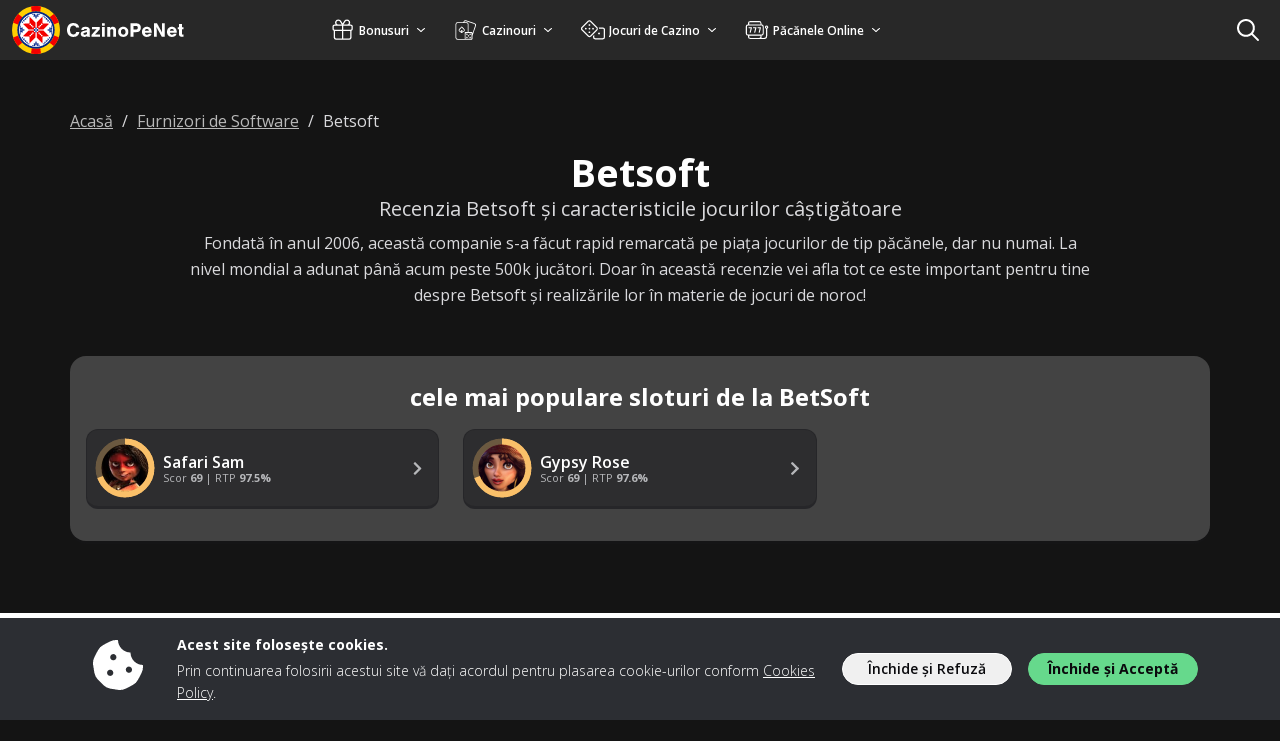

--- FILE ---
content_type: image/svg+xml
request_url: https://img.cazinopenet.ro/svg/dist/logos/cazinopenet.ro.svg
body_size: 2932
content:
<?xml version="1.0" encoding="UTF-8"?><svg xmlns="http://www.w3.org/2000/svg" viewBox="0 0 225 50"><path d="M64.16,22.59c-.3-1.28-1.28-2.02-2.7-2.02-2.2,0-3.46,1.62-3.46,4.42s1.26,4.44,3.38,4.44c1.54,0,2.46-.76,2.82-2.36h3.18c-.36,3.02-2.62,4.9-5.92,4.9-3.94,0-6.46-2.72-6.46-6.98s2.48-6.96,6.44-6.96c3.22,0,5.42,1.72,5.78,4.56h-3.06Z" style="fill:#fff;"/><path d="M69.24,25.05c.18-2.22,1.56-3.3,4.28-3.3,1.46,0,2.58.34,3.34,1,.7.62.96,1.4.96,2.82v4.44c0,1.04.04,1.18.36,1.66h-2.9c-.12-.34-.12-.4-.22-.76-.94.78-1.62,1.02-2.76,1.02-2.14,0-3.56-1.2-3.56-3.02s1.14-2.76,3.84-3.2l1.54-.26c.64-.1.86-.26.86-.66,0-.54-.56-.88-1.48-.88-1.04,0-1.6.36-1.72,1.14h-2.54ZM75.06,27.07c-.3.12-.56.2-1.04.3l-1.02.22c-1.02.24-1.46.58-1.46,1.16,0,.64.54,1.02,1.44,1.02s1.62-.4,2.08-1.22v-1.48Z" style="fill:#fff;"/><path d="M88.1,31.67h-8.54v-1.82l4.92-5.58h-4.46v-2.26h7.76v2.26l-4.66,5.14h4.98v2.26Z" style="fill:#fff;"/><path d="M92.82,20.67h-2.84v-2.34h2.84v2.34ZM92.82,31.67h-2.84v-9.66h2.84v9.66Z" style="fill:#fff;"/><path d="M98.08,22.01v.94c1.04-.96,1.64-1.22,2.64-1.22,2.1,0,3.38,1.4,3.38,3.68v6.26h-2.84v-5.26c0-.98-.06-1.36-.3-1.72s-.66-.56-1.16-.56-.92.18-1.22.52c-.32.36-.42.76-.42,1.6v5.42h-2.84v-9.66h2.76Z" style="fill:#fff;"/><path d="M116.38,26.91c0,2.92-2.16,5.02-5.14,5.02s-5.12-2.1-5.12-5.1,2.12-5.08,5.12-5.08,5.14,2.08,5.14,5.16ZM108.98,26.83c0,1.82.82,2.84,2.28,2.84s2.26-1.02,2.26-2.78c0-1.86-.8-2.88-2.28-2.88s-2.26,1.02-2.26,2.82Z" style="fill:#fff;"/><path d="M121.56,31.67h-3v-13.34h5.24c1.82,0,2.78.26,3.64,1.02.92.82,1.44,2.04,1.44,3.48,0,1.22-.38,2.28-1.14,3.08-.8.84-1.82,1.22-3.36,1.22h-2.82v4.54ZM123.92,24.57c1.18,0,1.9-.7,1.9-1.84s-.72-1.84-1.9-1.84h-2.36v3.68h2.36Z" style="fill:#fff;"/><path d="M132.84,27.67c.18,1.32.96,2.04,2.18,2.04.76,0,1.3-.26,1.68-.86h2.88c-.54,1.88-2.34,3.08-4.64,3.08-2.98,0-4.96-2.04-4.96-5.08s2.02-5.1,4.94-5.1c2.04,0,3.58,1.02,4.3,2.84.34.84.48,1.74.48,3.08h-6.86ZM136.78,25.67c-.12-1.14-.78-1.76-1.88-1.76s-1.82.62-2.04,1.76h3.92Z" style="fill:#fff;"/><path d="M149.74,31.67l-3.78-6.82-1.38-2.6c.04.7.04,1.2.04,1.6.02.72.02,1.5.02,2.34v5.48h-2.74v-13.34h3.12l3.68,6.64c.52,1,.86,1.7,1.36,2.7-.04-.54-.04-.9-.04-1.3l-.02-1v-7.04h2.74v13.34h-3Z" style="fill:#fff;"/><path d="M157.88,27.67c.18,1.32.96,2.04,2.18,2.04.76,0,1.3-.26,1.68-.86h2.88c-.54,1.88-2.34,3.08-4.64,3.08-2.98,0-4.96-2.04-4.96-5.08s2.02-5.1,4.94-5.1c2.04,0,3.58,1.02,4.3,2.84.34.84.48,1.74.48,3.08h-6.86ZM161.82,25.67c-.12-1.14-.78-1.76-1.88-1.76s-1.82.62-2.04,1.76h3.92Z" style="fill:#fff;"/><path d="M171.62,24.13h-1.74v3.76c0,1.52.06,1.64.72,1.64h1.02v2.14h-1.74c-1.24,0-1.86-.18-2.28-.64-.44-.48-.56-1-.56-2.5v-4.4h-1.36v-2h1.36v-3.06h2.84v3.06h1.74v2Z" style="fill:#fff;"/><circle cx="24" cy="25" r="24" style="fill:#ffce00;"/><circle cx="24.01" cy="24.98" r="17.37" style="fill:#fff;"/><path d="M10.35,12.2l-4.2-3.26c-2.24,2.49-3.96,5.44-5.01,8.7l4.93,1.98" style="fill:#f30000;"/><path d="M23.38,27.05h-1.49v-1.47h-5.41l-5.71,5.71,6.61.28.28,6.61,5.72-5.71v-5.41ZM18.33,31.46c-.46,0-.83-.37-.83-.82h0c0-.46.37-.83.82-.83s.82.37.82.82-.36.83-.82.83ZM19.61,30.16c-.45,0-.82-.37-.83-.81,0-.46.36-.83.82-.83.45,0,.82.37.82.82s-.36.83-.82.83ZM20.89,28.9c-.46,0-.83-.37-.83-.82s.36-.83.82-.83c.45,0,.82.37.82.82s-.36.82-.82.83Z" style="fill:#f30000;"/><path d="M1.21,32.54c1.05,3.18,2.74,6.06,4.93,8.49l4.13-3.35s.04.04.06.06c-1.9-2.04-3.35-4.49-4.2-7.22l-4.92,2.02Z" style="fill:#f30000;"/><path d="M41.88,19.46l4.9-2.02c-1.06-3.17-2.75-6.05-4.94-8.48l-4.16,3.28c1.9,2.03,3.35,4.5,4.19,7.22h0Z" style="fill:#f30000;"/><path d="M19.77,6.77c2.73-.64,5.72-.64,8.47,0,0,0,.74-5.25.74-5.25-3.19-.69-6.75-.69-9.94-.01l.72,5.26s0,0,0,0Z" style="fill:#f30000;"/><path d="M26.13,25.57v1.47h-1.48v5.42l5.7,5.7.28-6.61,6.61-.28-5.71-5.71h-5.41ZM27.12,28.89c-.45,0-.82-.35-.82-.8v-.03c0-.45.36-.81.81-.82.45,0,.82.35.84.81,0,.45-.36.83-.81.84h-.01ZM27.6,29.35c0-.45.36-.83.82-.83s.82.37.82.82c0,.45-.36.83-.82.83s-.82-.37-.82-.82ZM29.71,31.46c-.45,0-.82-.37-.83-.82,0-.45.37-.83.82-.83h0c.45,0,.81.37.82.82,0,.45-.36.83-.82.83Z" style="fill:#f30000;"/><path d="M21.89,24.4v-1.48h1.49v-5.42l-5.72-5.7-.28,6.64-6.62.27,5.72,5.69h5.41ZM21.71,21.89c0,.45-.36.83-.81.83-.45,0-.82-.36-.83-.81,0-.45.36-.82.81-.83.45,0,.82.35.83.81ZM20.42,20.62c0,.45-.36.82-.82.82h-.01c-.45,0-.8-.36-.81-.8v-.02c0-.45.37-.82.82-.82s.82.37.82.82ZM17.5,19.35c0-.45.36-.82.82-.82s.82.37.82.82-.37.82-.82.82c-.45,0-.81-.35-.82-.8v-.02Z" style="fill:#f30000;"/><path d="M28.26,43.2c-1.37.31-2.8.49-4.26.49s-2.88-.18-4.25-.49l-.71,5.29c3.19.68,6.76.68,9.94-.01l-.73-5.28Z" style="fill:#f30000;"/><path d="M30.36,11.8l-5.7,5.7v5.42h1.48v1.48h5.41l5.71-5.71-6.61-.28-.28-6.61ZM27.12,22.72c-.45,0-.82-.37-.82-.83,0-.45.37-.82.82-.82s.82.37.82.82-.37.83-.82.83ZM28.43,21.45h-.01c-.45,0-.82-.37-.82-.82s.36-.83.82-.83.82.36.82.81c0,.45-.35.83-.81.83ZM30.52,19.32c0,.45-.36.82-.82.82s-.82-.37-.82-.82.36-.83.82-.83c.46,0,.83.37.83.83h0Z" style="fill:#f30000;"/><path d="M41.92,30.34c-.84,2.82-2.32,5.35-4.28,7.44h0s4.21,3.25,4.21,3.25c2.24-2.49,3.96-5.45,5-8.71l-4.94-1.98Z" style="fill:#f30000;"/><path d="M9.08,19.33h-.11c-.07.21-.15.41-.22.62h.34v-.62Z" style="fill:#002688;"/><path d="M39.51,24.53v-.62h.51c-.02-.34-.05-.66-.1-.98h-.41v-.62h.31c-.06-.33-.12-.66-.2-.98h-.11v-.51c-.06-.23-.12-.46-.2-.68v.19l-.43.02v1.25h.42v.36h-.42v.62h-.35v.31h-.62v-.31h-.62v.62h.43v.36h-.42v.62h-.47v.31h-.62v-.31h-.62v.62h.42v.36h-.42v.62h.62v-.29h.62v.31h.47v.62h.42v.36h-.42v.62h.62v-.31h.62v.31h.35v.62h.42v.36h-.42v1.25h.42v.2c.07-.22.13-.46.2-.68v-.43h.11c.07-.31.15-.65.2-.98h-.31v-.62h.41c.04-.31.07-.65.1-.98h-.51v-.62h.55v-.99h-.55ZM37.72,25.17h-.72v-.36h.72v.36ZM38.54,25.8v.31h-.62v-.62h.62v.31ZM38.54,24.18v.31h-.62v-.62h.62v.31ZM39.31,26.79h-.62v-.36h.62v.36ZM39.31,25.17h0s-.62,0-.62,0v-.36h.62v.36ZM39.31,23.56h-.62v-.36h.62v.36Z" style="fill:#002688;"/><path d="M39.05,19.35h-.15l-.02.62h.4c-.07-.21-.15-.42-.22-.62Z" style="fill:#002688;"/><path d="M10.04,17.66h-.02s.36-.01.36-.01v.42h.62v-.62h-.31v-.62h.31v-.38h.62v-.42h.36v.42h.62v-.62h-.31v-.62h.31v-.37h.62v-.42h.36v.42h.62v-.62h-.31v-.62h.31v-.38h.62v-.42h.36v.42h.62v-.62h-.31v-.62h.31v-.37h.62v-.42h.36v.42h.62v-.62h-.31v-.5c-.45.21-.88.44-1.31.7v.18h-.25c-.11.06-.21.14-.31.2v.26h-.38l-.31.22v.57h-.31v.39h-.62v.46h-.37v-.37c-.19.17-.37.35-.55.52h.25v.62h-.31v.37h-.62v.46h-.37v-.28c-.12.15-.24.3-.36.45h.04v.62h-.31v.38h-.44l-.18.31v.16h-.1c-.28.46-.53.92-.76,1.41h.51v-.44Z" style="fill:#002688;"/><path d="M24,6.28C13.67,6.28,5.3,14.66,5.3,24.99s8.37,18.7,18.7,18.7,18.7-8.37,18.7-18.7S34.33,6.28,24,6.28ZM24.01,41.9c-9.34,0-16.92-7.57-16.92-16.91S14.67,8.08,24.01,8.08s16.91,7.57,16.91,16.91-7.57,16.91-16.91,16.91Z" style="fill:#002688;"/><path d="M8.76,30.02c.07.21.15.42.22.62h.11l-.02-.62h-.32Z" style="fill:#002688;"/><path d="M38.89,30.65h.15c.07-.21.15-.41.22-.62h-.37v.62Z" style="fill:#002688;"/><path d="M21.64,25.32v.26h.25v.35h.38v-.43h.35v.43h.59v.3h.31v.64h-.31v.18h.16v.43h.47v-.43h.35v.43h.45v-.44h.18v-.17h-.31v-.64h.31v-.3h.59v-.43h.35v.43h.35v-.36h.28v-.24h-.31v-.64h.31v-.29h-.28v-.32h-.35v.42h-.35v-.42h-.59v-.31h-.31v-.64h.31v-.22h-.18v-.39h-.45v.42h-.35v-.42h-.48v.4h-.16v.21h.31v.64h-.31v.31h-.59v.42h-.35v-.42h-.39v.32h-.24v.28h.31v.64h-.31ZM22.95,24.68h.32v-.3h.58v-.43h.35v.43h.59v.3h.31v.64h-.31v.3h-.59v.42h-.35v-.42h-.58v-.3h-.32v-.64Z" style="fill:#002688;"/><path d="M31.17,11.16h.36v.42h.62v.37h.31v.62h-.31v.62h.62v-.43h.36v.42h.62v.39h.31v.62h-.31v.62h.62v-.43h.36v.42h.62v.37h.31v.62h-.31v.62h.62v-.43h.36v.42h.62v.39h.31v.62h-.31v.62h.62v-.43h.36v.42h.51c-.24-.49-.48-.96-.76-1.41h-.1v-.16l-.19-.31h-.44v-.37h-.28v-.62h.05c-.11-.15-.24-.31-.36-.45v.28h-.36v-.46h-.62v-.37h-.31v-.62h.25c-.17-.17-.36-.35-.55-.52v.36h-.36v-.46h-.62v-.39h-.34v-.57c-.1-.07-.2-.15-.31-.22v.02h-.36v-.26c-.1-.07-.2-.14-.31-.2h-.31v-.18c-.42-.25-.86-.49-1.3-.7v.5h-.33v.62h.62v-.42Z" style="fill:#002688;"/><path d="M10.06,27.42h.63v-.62h-.43v-.36h.42v-.62h.48v-.31h.62v.31h.62v-.62h-.43v-.37h.43v-.62h-.63v.31h-.62v-.31h-.47v-.62h-.42v-.36h.42v-.62h-.62v.31h-.62v-.31h-.35v-.62h-.42v-.36h.42v-1.24h-.42v-.09c-.08.23-.14.47-.2.71v.31h-.08c-.08.31-.15.64-.2.98h.26v.62h-.36c-.04.31-.08.65-.1.98h.47v.62h-.52v.99h.51v.62h-.47c.03.33.05.66.1.98h.37v.62h-.28c.06.33.13.66.2.98h.08v.31c.06.23.13.47.2.71v-.05h.42v-1.25h-.41v-.36h.42v-.62h.35v-.33h.62v.31ZM10.97,24.81v.36h-.72v-.36s.72,0,.72,0ZM9.26,26.8h-.62v-.36h.62v.36ZM9.26,25.17h-.62v-.35h.62v.35ZM9.26,23.57h-.62v-.37h.62v.37ZM10.05,26.12h-.62v-.62h.62v.62ZM10.05,24.5h-.62v-.62h.62v.62Z" style="fill:#002688;"/><path d="M27.74,9.36c-.31-.07-.65-.15-.98-.2v.31h-.62v-.41c-.31-.04-.65-.07-.99-.1v.52h-.31v.35h-.62v.46h-.37v-.46h-.62v-.35h-.33v-.52c-.34.02-.66.05-.98.1v.42h-.62v-.31c-.34.06-.66.12-.99.2v.12h-.33s0,.61,0,.61h.62v-.42h.36v.42h.62v.35h.31v.62h-.31v.62h.62v-.44h.36v.42h.62v.47h.31v.62h-.31v.62h.62v-.42h.36v.42h.62v-.62h-.27v-.62h.31v-.47h.62v-.43h.36v.42h.62v-.62h-.31v-.62h.31v-.34h.62v-.42h.37v.42h.62v-.62h-.31v-.12ZM22.59,10.3h-.38l.02-.18v-.42h.36v.61ZM23.53,11.09h-.62v-.62h.62v.62ZM24.2,12.02h-.37v-.31s0-.42,0-.42h.36v.72ZM25.14,11.09h-.62v-.62h.62v.62ZM25.81,10.3h-.36v-.61h.36v.61Z" style="fill:#002688;"/><path d="M16.83,38.81h-.35v-.42h-.62v-.37h-.31v-.62h.31v-.62h-.62v.42h-.36v-.42h-.62v-.39h-.31v-.62h.31v-.62h-.62v.45h-.36v-.44h-.62v-.37h-.31v-.62h.31v-.62h-.62v.42h-.36v-.42h-.62v-.39h-.31v-.62h.31v-.62h-.62v.42h-.36v-.42h-.51c.24.49.49.96.76,1.41h.1v.16l.18.31h.44v.38h.29v.62h-.05c.11.15.24.31.36.45v-.28h.36v.46h.62v.37h.31v.62h-.25c.17.17.36.35.55.52v-.38h.36v.46h.62v.39h.31v.57c.1.07.2.15.31.22h.36v.26c.1.07.2.14.31.2h.31v.18c.42.25.86.49,1.31.7v-.52h.33v-.62h-.62v.42Z" style="fill:#002688;"/><path d="M37.94,32.32h.08s-.36.01-.36.01v-.42h-.62v.62h.31v.62h-.31v.39h-.62v.42h-.36v-.42h-.62v.62h.31v.62h-.31v.37h-.62v.42h-.36v-.42h-.62v.62h.31v.62h-.31v.39h-.62v.42h-.36v-.42h-.62v.62h.31v.62h-.31v.37h-.62v.42h-.36v-.42h-.62v.62h.31v.5c.45-.21.88-.44,1.3-.7v-.18h.31c.11-.06.21-.14.31-.2v-.26h.36l.31-.22v-.57h.31v-.39h.62v-.46h.36v.36c.19-.17.37-.35.55-.52h-.25v-.62h.31v-.37h.62v-.46h.36v.28c.12-.15.24-.31.36-.45h-.11v-.62h.31v-.38h.44l.19-.31v-.15h.1c.28-.46.53-.92.76-1.41h-.51v.42Z" style="fill:#002688;"/><path d="M27.39,40.27h-.33v-.42h-.62v-.33h-.31v-.62h.31v-.62h-.62v.44h-.36v-.42h-.62v-.47h-.31v-.62h.31v-.62h-.62v.42h-.37v-.43h-.62v.62h.31v.62h-.31v.47h-.62v.43h-.36v-.42h-.62v.62h.31v.62h-.31v.35h-.62v.42h-.36v-.42h-.62v.62h.31v.12c.31.07.65.15.99.2v-.31h.62v.42c.31.04.65.07.98.1v-.52l.29-.03v-.35h.62v-.46h.36v.46h.62v.35h.31v.52c.34-.02.66-.05.99-.1v-.42h.62v.31c.34-.06.66-.12.98-.2v-.12h.31v-.62h-.62v.42ZM22.58,40.28h-.37v-.61h.36v.19s0,.42,0,.42ZM23.52,39.51h-.62v-.62h.62v.62ZM24.19,38.7h-.36v-.74h.36v.74ZM25.13,39.51h-.62v-.62h.62v.62ZM25.81,40.28h-.36v-.15s0-.46,0-.46h.37v.61Z" style="fill:#002688;"/></svg>